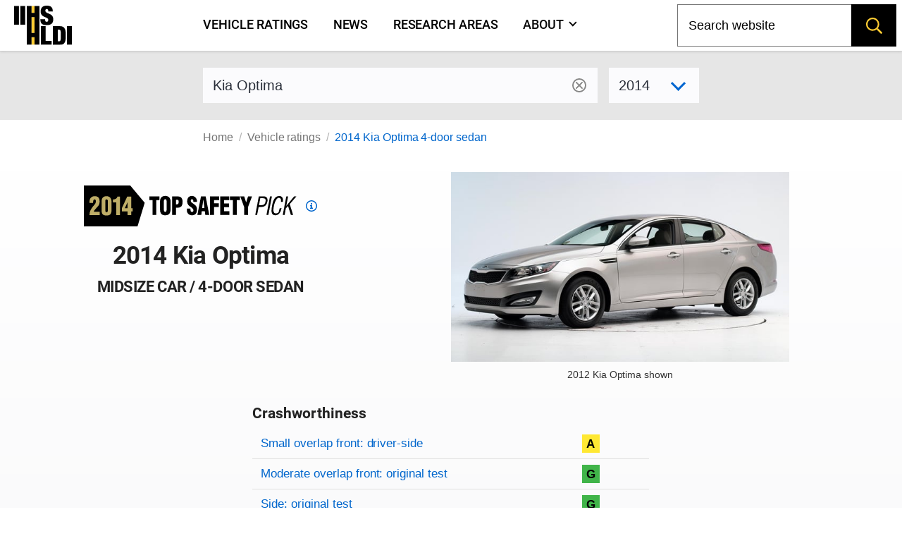

--- FILE ---
content_type: text/html; charset=utf-8
request_url: https://www.iihs.org/ratings/vehicle/kia/optima-4-door-sedan/2014
body_size: 11421
content:
<!DOCTYPE html>
<html xmlns="http://www.w3.org/1999/xhtml" xmlns:v-on="http://vue.on/xhtml" xmlns:v-bind="http://vue.bind/xhtml" prefix="og: http://ogp.me/ns#" class="no-js" lang="en">
	<head><script>(function(w,i,g){w[g]=w[g]||[];if(typeof w[g].push=='function')w[g].push(i)})
(window,'GTM-NFDVV9L','google_tags_first_party');</script><script>(function(w,d,s,l){w[l]=w[l]||[];(function(){w[l].push(arguments);})('set', 'developer_id.dY2E1Nz', true);
		var f=d.getElementsByTagName(s)[0],
		j=d.createElement(s);j.async=true;j.src='/5qrd/';
		f.parentNode.insertBefore(j,f);
		})(window,document,'script','dataLayer');</script>
		<title>2014 Kia Optima</title>
		<meta charset="utf-8" />
		<meta name="description" content="IIHS ratings for the 2014 Kia Optima 4-door sedan - midsize car" />
		<meta name="viewport" content="width=device-width,initial-scale=1" />
		<meta name="theme-color" content="#ffcc33" />
		<meta name="twitter:card" content="summary_large_image" />
		<meta name="twitter:site" content="@IIHS_autosafety" />
		<meta name="google-site-verification" content="7SKSdnUFIX0vq2YkHfOZnHGTxPKkyob7MUusaq3dOu0" />
		<meta id="ogtype" property="og:type" content="website" />
		<meta property="og:locale" content="en_US" />
		<meta property="og:site_name" content="IIHS-HLDI crash testing and highway safety" />
		<meta id="ogtitle" property="og:title" content="2014 Kia Optima 4-door sedan" />
		<meta id="ogdescription" property="og:description" content="2014 Kia Optima 4-door sedan - midsize car" />
		<meta id="ogurl" property="og:url" content="https://www.iihs.org/ratings/vehicle/kia/optima-4-door-sedan/2014" />
		<meta id="ogimage" property="og:image" content="https://www.iihs.org/cdn-cgi/image/width=636/api/ratings/model-year-images/2031/" />
		<link rel="apple-touch-icon" sizes="180x180" href="/apple-touch-icon.png" />
		<link rel="icon" type="image/png" href="/favicon-32x32.png" />
		<link rel="manifest" href="/site.webmanifest" />
		<link id="built-css" rel="stylesheet" type="text/css" href="/Frontend/build/styles-styles_1275874d8345ad5a8bbc.css" />
		<link rel="stylesheet" type="text/css" href="/Frontend/build/styles-ratings-detail_f92771c8b486a2e07677.css" />
		<link rel="preload" as="image" href="https://www.iihs.org/cdn-cgi/image/width=636/api/ratings/model-year-images/2031/" />
		<script>
		(function (w, d, s, l, i) {
			w[l] = w[l] || []; w[l].push({
				'gtm.start':
					new Date().getTime(), event: 'gtm.js'
			}); var f = d.getElementsByTagName(s)[0],
				j = d.createElement(s), dl = l != 'dataLayer' ? '&amp;l=' + l : ''; j.async = true; j.src =
					'https://www.googletagmanager.com/gtm.js?id=' + i + dl; f.parentNode.insertBefore(j, f);
		})(window, document, 'script', 'dataLayer', 'GTM-NFDVV9L');
	</script>
		<script data-search-pseudo-elements="true" src="https://kit.fontawesome.com/2f7b88d0db.js"></script>
		<script src="/Frontend/build/allnav_33cbe86012dd59ceafc4.js" defer=""></script>
		<script id="cookieyes" type="text/javascript" src="https://cdn-cookieyes.com/client_data/04b714e0391022df89db315d/script.js"></script>
		<script>
		(function () {
			var html = document.documentElement;
			html.className = html.className.replace(/\bno-js\b/, 'js');
		})();
	</script>
		<script type="text/javascript" src="/Frontend/build/ratings-detail_5bfb3f790c56ddf3fe64.js" defer=""></script>
		<!-- Favicons -->
<!-- Google Tag Manager -->
<!-- Start cookieyes banner -->
<!-- End cookieyes banner -->
		<style id="hide-nav-style">
		side-nav-collapse {
			display: none !important
		}
	</style>
		<style>
		.js .nojs-inner-nav {
			display: none !important;
		}
	</style>
	</head>
	<body class="breakout">
		<!-- Google Tag Manager (noscript) -->
		<noscript>
			<iframe src="https://www.googletagmanager.com/ns.html?id=GTM-NFDVV9L" height="0" width="0" style="display:none;visibility:hidden"></iframe>
		</noscript>
		<div id="cssLoadTest"></div>
		<header id="allNav">
			<a class="skip-link screen-reader-text" href="#content">Skip to content</a>
			<div id="navWrap" class="navWrap">
				<nav id="navMenu" class="navbar main-navigation" aria-label="main navigation">
					<main-nav v-bind:page-nodes="[{&quot;Id&quot;:&quot;c6d65c43-b20a-45f5-86f5-bbcd11c37075&quot;,&quot;Title&quot;:&quot;Vehicle ratings&quot;,&quot;Url&quot;:&quot;/ratings&quot;,&quot;MenuTitle&quot;:&quot;Vehicle ratings&quot;,&quot;IsAboutPage&quot;:false,&quot;IsPublished&quot;:true,&quot;HasChildren&quot;:false,&quot;Children&quot;:null,&quot;Parent&quot;:null,&quot;Properties&quot;:{&quot;PageId&quot;:&quot;c6d65c43-b20a-45f5-86f5-bbcd11c37075&quot;,&quot;HeroImage&quot;:&quot;~/media(86f4d476-d13a-42da-89f7-3ff733dd2ada)&quot;,&quot;Menuable&quot;:true,&quot;PublicationStatus&quot;:&quot;published&quot;}},{&quot;Id&quot;:&quot;7b9386ff-7abd-46ca-8ab0-854018d43f0c&quot;,&quot;Title&quot;:&quot;News&quot;,&quot;Url&quot;:&quot;/news&quot;,&quot;MenuTitle&quot;:&quot;News&quot;,&quot;IsAboutPage&quot;:false,&quot;IsPublished&quot;:true,&quot;HasChildren&quot;:false,&quot;Children&quot;:null,&quot;Parent&quot;:null,&quot;Properties&quot;:{&quot;PageId&quot;:&quot;7b9386ff-7abd-46ca-8ab0-854018d43f0c&quot;,&quot;HeroImage&quot;:null,&quot;Menuable&quot;:true,&quot;PublicationStatus&quot;:&quot;published&quot;}},{&quot;Id&quot;:&quot;d34cbb85-1f65-4155-9518-df3f231df0a6&quot;,&quot;Title&quot;:&quot;Research areas&quot;,&quot;Url&quot;:&quot;/research-areas&quot;,&quot;MenuTitle&quot;:&quot;Research areas&quot;,&quot;IsAboutPage&quot;:false,&quot;IsPublished&quot;:true,&quot;HasChildren&quot;:false,&quot;Children&quot;:null,&quot;Parent&quot;:null,&quot;Properties&quot;:{&quot;PageId&quot;:&quot;d34cbb85-1f65-4155-9518-df3f231df0a6&quot;,&quot;HeroImage&quot;:&quot;~/media(f50bfed3-ef92-41ad-ab52-46dcbe73089a)&quot;,&quot;Menuable&quot;:true,&quot;PublicationStatus&quot;:&quot;published&quot;}},{&quot;Id&quot;:&quot;dafd8021-8073-42e1-85da-aa4b9553b822&quot;,&quot;Title&quot;:&quot;Who we are&quot;,&quot;Url&quot;:&quot;/about&quot;,&quot;MenuTitle&quot;:&quot;About&quot;,&quot;IsAboutPage&quot;:true,&quot;IsPublished&quot;:true,&quot;HasChildren&quot;:true,&quot;Children&quot;:[{&quot;Id&quot;:&quot;cbad04a2-a49a-461f-bf92-f525dc7006ff&quot;,&quot;Title&quot;:&quot;Member groups&quot;,&quot;Url&quot;:&quot;/about/member-groups&quot;,&quot;MenuTitle&quot;:&quot;Member groups&quot;,&quot;IsAboutPage&quot;:false,&quot;IsPublished&quot;:false,&quot;HasChildren&quot;:false,&quot;Children&quot;:[],&quot;Parent&quot;:null,&quot;Properties&quot;:null},{&quot;Id&quot;:&quot;7f02b4ba-701d-446c-9151-c123115b429b&quot;,&quot;Title&quot;:&quot;Media resources&quot;,&quot;Url&quot;:&quot;/about/media-resources&quot;,&quot;MenuTitle&quot;:&quot;Media resources&quot;,&quot;IsAboutPage&quot;:false,&quot;IsPublished&quot;:false,&quot;HasChildren&quot;:false,&quot;Children&quot;:[],&quot;Parent&quot;:null,&quot;Properties&quot;:null},{&quot;Id&quot;:&quot;c9753100-102d-4836-b74c-09d354be84d0&quot;,&quot;Title&quot;:&quot;For research partners&quot;,&quot;Url&quot;:&quot;/about/for-research-partners&quot;,&quot;MenuTitle&quot;:&quot;For research partners&quot;,&quot;IsAboutPage&quot;:false,&quot;IsPublished&quot;:false,&quot;HasChildren&quot;:false,&quot;Children&quot;:[],&quot;Parent&quot;:null,&quot;Properties&quot;:null},{&quot;Id&quot;:&quot;8d79c48d-4286-4d51-98ef-f1fd8b5eb4b8&quot;,&quot;Title&quot;:&quot;Contact us&quot;,&quot;Url&quot;:&quot;/about/contact&quot;,&quot;MenuTitle&quot;:&quot;Contact us&quot;,&quot;IsAboutPage&quot;:false,&quot;IsPublished&quot;:false,&quot;HasChildren&quot;:false,&quot;Children&quot;:[],&quot;Parent&quot;:null,&quot;Properties&quot;:null},{&quot;Id&quot;:&quot;4054a6ee-6a8d-4474-b167-08258734cb50&quot;,&quot;Title&quot;:&quot;Careers&quot;,&quot;Url&quot;:&quot;/about/careers&quot;,&quot;MenuTitle&quot;:&quot;Careers&quot;,&quot;IsAboutPage&quot;:false,&quot;IsPublished&quot;:false,&quot;HasChildren&quot;:false,&quot;Children&quot;:[],&quot;Parent&quot;:null,&quot;Properties&quot;:null},{&quot;Id&quot;:&quot;c0ebab6b-d016-4c32-a703-8a0d29ee5f9c&quot;,&quot;Title&quot;:&quot;50th anniversary&quot;,&quot;Url&quot;:&quot;/about/50th-anniversary&quot;,&quot;MenuTitle&quot;:&quot;50th anniversary&quot;,&quot;IsAboutPage&quot;:false,&quot;IsPublished&quot;:false,&quot;HasChildren&quot;:false,&quot;Children&quot;:[],&quot;Parent&quot;:null,&quot;Properties&quot;:null}],&quot;Parent&quot;:null,&quot;Properties&quot;:{&quot;PageId&quot;:&quot;dafd8021-8073-42e1-85da-aa4b9553b822&quot;,&quot;HeroImage&quot;:&quot;~/media(ab7816e9-6597-4f06-af14-10f1d390f2f4)&quot;,&quot;Menuable&quot;:true,&quot;PublicationStatus&quot;:&quot;published&quot;}}]" v-bind:pages-to-exclude="[&quot;c0ebab6b-d016-4c32-a703-8a0d29ee5f9c&quot;]"></main-nav>
					<!-- fallback html for no js -->
					<div class="nojs-inner-nav container">
						<div class="navbar-brand"><a class="navbar-item navlogo " href="/"><img src="/frontend/images/logo-no-lettering.svg" alt="IIHS-HLDI logo" width="82" height="56" /></a></div>
						<div id="navbar-menu-id" class="navbar-menu is-active">
							<!-- nav link items -->
							<div class="navbar-start"><a class="navbar-item" v-on:click="closeBurger()" href="/ratings"> Vehicle ratings </a><a class="navbar-item" v-on:click="closeBurger()" href="/news"> News </a><a class="navbar-item" v-on:click="closeBurger()" href="/research-areas"> Research areas </a><a class="navbar-item" v-on:click="closeBurger()" href="/about"> About </a></div>
						</div>
					</div>
				</nav>
			</div>
			<back-to-top></back-to-top>
		</header>
		<div class="normal-bread">
			<div class="breadcrumb">
				<nav class="breadcrumb" aria-label="breadcrumbs">
					<ul>
						<li class=""><a href="/">Home</a></li>
						<li class=""><a href="/ratings">Vehicle ratings</a></li>
						<li class="is-active"><a href="/ratings/vehicle/kia/optima-4-door-sedan/2014">2014 Kia Optima 4-door sedan</a></li>
					</ul>
				</nav>
			</div>
		</div>
		<main class="page-wrap">
			<div class="container">
				<div id="content" class="biosid-blocks rating-detail">
					<section class="rating-header-search topics-item-header is-full-breakout" style="z-index:20">
						<div class="lookup">
							<div class="notification">
								<vehicle-lookup placeholder-text="Kia Optima"></vehicle-lookup>
								<div class="is-variant-drop ">
									<vehicle-sub-lookup make-name="Kia" model-name="Optima" variant-type="4-door sedan" v-bind:model-year="2014"></vehicle-sub-lookup>
								</div>
							</div>
						</div>
					</section>
					<div class="quick-bread">
						<div class="breadcrumb">
							<nav class="breadcrumb" aria-label="breadcrumbs">
								<ul>
									<li class=""><a href="/">Home</a></li>
									<li class=""><a href="/ratings">Vehicle ratings</a></li>
									<li class="is-active"><a href="/ratings/vehicle/kia/optima-4-door-sedan/2014">2014 Kia Optima 4-door sedan</a></li>
								</ul>
							</nav>
						</div>
					</div>
					<section class="rating-header is-hero hero is-full-breakout">
						<div class="hero-body">
							<div class="vehicle-left">
								<div class="TSP-viewer">
									<span class="tsp " style="background-image: url(&#39;/frontend/images/tsp/tsp2014.svg&#39;)" xmlns="">Top Safety Pick</span>
									<a href="/ratings/top-safety-picks/2014">
										<svg fill="#0066cc" height="1rem" width="1rem" aria-hidden="true" focusable="false" data-prefix="fab" data-icon="criteria" viewBox="0 0 512 512">
											<path d="m256,48c114.9,0,208,93.1,208,208s-93.1,208-208,208S48,370.9,48,256,141.1,48,256,48Zm0,464c141.4,0,256-114.6,256-256S397.4,0,256,0,0,114.6,0,256s114.6,256,256,256Zm-40-176h-24v48h128v-48h-32v-112h-96v48h38v64h-24Zm72-144v-64h-64v64h64Z"></path>
										</svg>
										<span class="screen-reader-text">Top Safety Pick criteria</span>
									</a>
								</div>
								<h1 class="head">2014 Kia Optima</h1>
								<h2>midsize car / 4-door sedan</h2>
							</div>
							<div class="vehicle-right">
								<figure class="feature has-text-centered-desktop">
									<img src="https://www.iihs.org/cdn-cgi/image/width=636/api/ratings/model-year-images/2031/" alt="2014 Kia Optima 4-door sedan" />
									<figcaption>2012 Kia Optima shown</figcaption>
								</figure>
							</div>
							<div class="ratings-overview">
								<h3>Crashworthiness</h3>
								<table class="table rating-table is-fullwidth ">
									<caption class="sr-only">Rating overview</caption>
									<thead>
										<tr>
											<th scope="col" class="sr-only">Evaluation criteria</th>
											<th scope="col" class="sr-only">Rating</th>
										</tr>
									</thead>
									<tbody>
										<tr class="overall-rating">
											<th scope="row"><a href="#small-overlap-front-driver-side">Small overlap front: driver-side</a></th>
											<td>
												<div class="rating-icon-block"><abbr aria-label="Acceptable" class="is-acceptable is-gamp tag" role="tooltip">A</abbr></div>
											</td>
										</tr>
										<tr class="overall-rating">
											<th scope="row"><a href="#moderate-overlap-front-original-test">Moderate overlap front: original test</a></th>
											<td>
												<div class="rating-icon-block"><abbr aria-label="Good" class="is-good is-gamp tag" role="tooltip">G</abbr></div>
											</td>
										</tr>
										<tr class="overall-rating">
											<th scope="row"><a href="#side-original-test">Side: original test</a></th>
											<td>
												<div class="rating-icon-block"><abbr aria-label="Good" class="is-good is-gamp tag" role="tooltip">G</abbr></div>
											</td>
										</tr>
										<tr class="overall-rating">
											<th scope="row"><a href="#roof-strength">Roof strength</a></th>
											<td>
												<div class="rating-icon-block"><abbr aria-label="Good" class="is-good is-gamp tag" role="tooltip">G</abbr></div>
											</td>
										</tr>
										<tr class="overall-rating">
											<th scope="row"><a href="#head-restraints-and-seats">Head restraints &amp; seats</a></th>
											<td>
												<div class="rating-icon-block"><abbr aria-label="Good" class="is-good is-gamp tag" role="tooltip">G</abbr></div>
											</td>
										</tr>
									</tbody>
								</table>
								<h3>Crash avoidance &amp; mitigation</h3>
								<table class="table rating-table is-fullwidth is-ca-table ">
									<thead>
										<tr>
											<th scope="col" class="sr-only">Evaluation criteria</th>
											<th scope="col" class="sr-only">Rating</th>
										</tr>
									</thead>
									<tbody>
										<tr>
											<th scope="row"><span>Front crash prevention: vehicle-to-vehicle</span></th>
											<td>
												<div class="ca-rating">
													<div class="fcp-not-available">Not available</div>
												</div>
											</td>
										</tr>
										<tr></tr>
									</tbody>
								</table>
								<h3 style="margin-top: 1.5rem;margin-bottom: 0">Other available safety features</h3>
								<ul class="has-bullets">
									<li>Optional blind spot detection</li>
								</ul>
								<section class="key">
									<p class="tag is-black ">Key</p>
									<div class="is-legend">
										<div class="gamp-key-vertical">
											<div class="gamp-key-item"><abbr class="is-gamp tag is-good" title="Good" aria-label="Good" role="tooltip">G</abbr><span>Good</span></div>
											<div class="gamp-key-item"><abbr class="is-gamp tag is-acceptable" title="Acceptable" aria-label="Acceptable" role="tooltip">A</abbr><span>Acceptable</span></div>
											<div class="gamp-key-item"><abbr class="is-gamp tag is-marginal" title="Marginal" aria-label="Marginal" role="tooltip">M</abbr><span>Marginal</span></div>
											<div class="gamp-key-item"><abbr class="is-gamp tag is-poor" title="Poor" aria-label="Poor" role="tooltip">P</abbr><span>Poor</span></div>
										</div>
										<div class="fcp-key-vertical">
											<div class="fcp-key-item"><abbr class="is-fcp is-superior" title="Superior" aria-label="Superior" role="tooltip"><span class="fcp-superior"></span>Superior</abbr></div>
											<div class="fcp-key-item"><abbr class="is-fcp is-advanced" title="Advanced" aria-label="Advanced" role="tooltip"><span class="fcp-advanced"></span>Advanced</abbr></div>
											<div class="fcp-key-item"><abbr class="is-fcp is-basic" title="Basic" aria-label="Basic" role="tooltip"><span class="fcp-basic"></span>Basic</abbr></div>
										</div>
									</div>
									<p class="small">Some ratings use a scale of Poor to Good. Others range from Basic to Superior.</p>
								</section>
							</div>
						</div>
					</section>
					<nav role="navigation" aria-label="On this page navigation" class="l-nav sticky is-ratings-nav is-hidden-touch">
						<div class="menu topics-menu">
							<div class="menu-label is-hidden">Test types</div>
							<ul class="menu-list" v-scrollspy-nav="">
								<li><a href="#small-overlap-front-driver-side">Small overlap front: driver-side</a></li>
								<li><a href="#moderate-overlap-front-original-test">Moderate overlap front: original test</a></li>
								<li><a href="#side-original-test">Side: original test</a></li>
								<li><a href="#roof-strength">Roof strength</a></li>
								<li><a href="#head-restraints-and-seats">Head restraints &amp; seats</a></li>
							</ul>
						</div>
					</nav>
					<div id="main-copy">
						<section id="small-overlap-front-driver-side" class="subsection" v-scrollspy="">
							<h2>Small overlap front: driver-side</h2>
							<div id="small-overlap-front-driver-side-2195" xmlns="">
								<p>Tested vehicle: <kbd>2012 Kia Optima LX 4-door</kbd><br /><em>Rating applies to 2011-15 models</em></p>
								<p>
									<p>The Kia Optima was redesigned for the 2011 model year.</p>
								</p>
								<div>
									<table class="table rating-table is-fullwidth ">
										<thead>
											<tr>
												<th scope="col" class="sr-only">Evaluation criteria</th>
												<th scope="col" class="sr-only">Rating</th>
											</tr>
										</thead>
										<tbody>
											<tr class="overall-rating">
												<th scope="row">Overall evaluation</th>
												<td>
													<div class="rating-icon-block"><abbr aria-label="Acceptable" class="is-acceptable is-gamp tag" role="tooltip">A</abbr></div>
												</td>
											</tr>
											<tr>
												<th scope="row">Structure and safety cage</th>
												<td>
													<div class="rating-icon-block"><abbr aria-label="Marginal" class="is-marginal is-gamp tag" role="tooltip">M</abbr></div>
												</td>
											</tr>
											<tr>
												<th scope="col" colspan="2">Driver injury measures</th>
											</tr>
											<tr>
												<td>Head/neck</td>
												<td>
													<div class="rating-icon-block"><abbr aria-label="Good" class="is-good is-gamp tag" role="tooltip">G</abbr></div>
												</td>
											</tr>
											<tr>
												<td>Chest</td>
												<td>
													<div class="rating-icon-block"><abbr aria-label="Good" class="is-good is-gamp tag" role="tooltip">G</abbr></div>
												</td>
											</tr>
											<tr>
												<td>Hip/thigh</td>
												<td>
													<div class="rating-icon-block"><abbr aria-label="Good" class="is-good is-gamp tag" role="tooltip">G</abbr></div>
												</td>
											</tr>
											<tr>
												<td>Lower leg/foot</td>
												<td>
													<div class="rating-icon-block"><abbr aria-label="Good" class="is-good is-gamp tag" role="tooltip">G</abbr></div>
												</td>
											</tr>
											<tr>
												<th scope="row">Driver restraints and dummy kinematics</th>
												<td>
													<div class="rating-icon-block"><abbr aria-label="Good" class="is-good is-gamp tag" role="tooltip">G</abbr></div>
												</td>
											</tr>
										</tbody>
									</table>
								</div>
								<div class="video-container">
									<iframe width="560" height="315" src="https://www.youtube.com/embed/IA2kLgKybWs?autoplay=0&amp;showinfo=0&amp;rel=0" title="YouTube embed" allow="autoplay; encrypted-media" allowfullscreen=""></iframe>
								</div>
								<photo-gallery v-bind:images="[{&quot;PhotoId&quot;:0,&quot;Width&quot;:0,&quot;Height&quot;:0,&quot;Title&quot;:&quot;&quot;,&quot;Caption&quot;:&quot;Action shot taken during the small overlap frontal crash test.&quot;,&quot;ContentLength&quot;:0,&quot;Filename&quot;:&quot;n1225_1_3.jpg&quot;,&quot;ContentType&quot;:null,&quot;UniqueId&quot;:&quot;2793&quot;,&quot;DisplayOrder&quot;:1,&quot;LastModified&quot;:&quot;2017-12-07T10:01:49.593&quot;},{&quot;PhotoId&quot;:0,&quot;Width&quot;:0,&quot;Height&quot;:0,&quot;Title&quot;:&quot;&quot;,&quot;Caption&quot;:&quot;The dummy&#39;s position in relation to the door frame, steering wheel, and instrument panel after the crash test indicates that the driver&#39;s survival space was not maintained well.&quot;,&quot;ContentLength&quot;:0,&quot;Filename&quot;:&quot;n1225_22_5.jpg&quot;,&quot;ContentType&quot;:null,&quot;UniqueId&quot;:&quot;2792&quot;,&quot;DisplayOrder&quot;:2,&quot;LastModified&quot;:&quot;2015-06-04T11:18:12.383&quot;},{&quot;PhotoId&quot;:0,&quot;Width&quot;:0,&quot;Height&quot;:0,&quot;Title&quot;:&quot;&quot;,&quot;Caption&quot;:&quot;The frontal and side curtain airbags worked reasonably well together to protect the head from injury in the crash test. Still, the curtain airbag should extend farther forward toward the A-pillar to protect the head from contact with forward side structure and outside objects if crash circumstances were to differ slightly.&quot;,&quot;ContentLength&quot;:0,&quot;Filename&quot;:&quot;optima_3_driver.jpg&quot;,&quot;ContentType&quot;:null,&quot;UniqueId&quot;:&quot;2794&quot;,&quot;DisplayOrder&quot;:3,&quot;LastModified&quot;:&quot;2015-06-04T11:18:12.383&quot;},{&quot;PhotoId&quot;:0,&quot;Width&quot;:0,&quot;Height&quot;:0,&quot;Title&quot;:&quot;&quot;,&quot;Caption&quot;:&quot;Despite considerable intrusion into the driver footwell area, risk of injuries to the dummy&#39;s legs and feet was low.&quot;,&quot;ContentLength&quot;:0,&quot;Filename&quot;:&quot;n1225_4_26.jpg&quot;,&quot;ContentType&quot;:null,&quot;UniqueId&quot;:&quot;2795&quot;,&quot;DisplayOrder&quot;:4,&quot;LastModified&quot;:&quot;2015-06-04T11:18:12.39&quot;}]" gallery-id="media"></photo-gallery>
								<details class="technical-details">
									<summary>Technical measurements for this test</summary>
									<p style="margin-top:1.5rem"><strong>Measures of occupant compartment intrusion on driver side</strong></p>
									<table class="table is-fullwidth">
										<thead>
											<tr>
												<th scope="col" class="sr-only">Evaluation criteria</th>
												<th scope="col" class="sr-only">Measurement</th>
											</tr>
										</thead>
										<tbody>
											<tr>
												<th>Test ID</th>
												<th class="vehicle-break">CEN1225</th>
											</tr>
											<tr>
												<th colspan="2">Lower occupant compartment</th>
											</tr>
											<tr>
												<td class="sub-label">Lower hinge pillar max (cm)</td>
												<td class="measurement-data">22</td>
											</tr>
											<tr>
												<td class="sub-label">Footrest (cm)</td>
												<td class="measurement-data">12</td>
											</tr>
											<tr>
												<td class="sub-label">Left toepan (cm)</td>
												<td class="measurement-data">4</td>
											</tr>
											<tr>
												<td class="sub-label">Brake pedal (cm)</td>
												<td class="measurement-data">3</td>
											</tr>
											<tr>
												<td class="sub-label">Parking brake (cm)</td>
												<td class="measurement-data">21</td>
											</tr>
											<tr>
												<td class="sub-label">Rocker panel lateral average (cm)</td>
												<td class="measurement-data">6</td>
											</tr>
											<tr>
												<th colspan="2">Upper occupant compartment</th>
											</tr>
											<tr>
												<td class="sub-label">Steering column</td>
												<td class="measurement-data">4</td>
											</tr>
											<tr>
												<td class="sub-label">Upper hinge pillar max (cm)</td>
												<td class="measurement-data">10</td>
											</tr>
											<tr>
												<td class="sub-label">Upper dash (cm)</td>
												<td class="measurement-data">13</td>
											</tr>
											<tr>
												<td class="sub-label">Lower instrument panel (cm)</td>
												<td class="measurement-data">18</td>
											</tr>
										</tbody>
									</table>
									<p><strong>Driver injury measures</strong></p>
									<table class="table is-fullwidth">
										<thead>
											<tr>
												<th scope="col" class="sr-only">Evaluation criteria</th>
												<th scope="col" class="sr-only">Measurement</th>
											</tr>
										</thead>
										<tbody>
											<tr>
												<th>Test ID</th>
												<th class="vehicle-break">CEN1225</th>
											</tr>
											<tr>
												<th colspan="2">Head</th>
											</tr>
											<tr>
												<td class="sub-label">HIC-15</td>
												<td class="measurement-data">53</td>
											</tr>
											<tr>
												<td class="sub-label">Peak gs at hard contact</td>
												<td class="measurement-data">no contact</td>
											</tr>
											<tr>
												<th colspan="2">Neck</th>
											</tr>
											<tr>
												<td class="sub-label">Tension (kN)</td>
												<td class="measurement-data">0.9</td>
											</tr>
											<tr>
												<td class="sub-label">Extension bending moment (Nm)</td>
												<td class="measurement-data">8</td>
											</tr>
											<tr>
												<td class="sub-label">Maximum Nij</td>
												<td class="measurement-data">0.19</td>
											</tr>
											<tr>
												<th>Chest maximum compression (mm)</th>
												<td class="measurement-data">23</td>
											</tr>
											<tr>
												<th colspan="2">Femur (kN)</th>
											</tr>
											<tr>
												<td class="sub-label">Left</td>
												<td class="measurement-data">0.9</td>
											</tr>
											<tr>
												<td class="sub-label">Right</td>
												<td class="measurement-data">0.1</td>
											</tr>
											<tr>
												<th colspan="2">Knee displacement (mm)</th>
											</tr>
											<tr>
												<td class="sub-label">Left</td>
												<td class="measurement-data">4</td>
											</tr>
											<tr>
												<td class="sub-label">Right</td>
												<td class="measurement-data">1</td>
											</tr>
											<tr>
												<th colspan="2">Knee-thigh-hip injury risk (%)</th>
											</tr>
											<tr>
												<td class="sub-label">Left</td>
												<td class="measurement-data">0</td>
											</tr>
											<tr>
												<td class="sub-label">Right</td>
												<td class="measurement-data">0</td>
											</tr>
											<tr>
												<th colspan="2">Maximum tibia index</th>
											</tr>
											<tr>
												<td class="sub-label">Left</td>
												<td class="measurement-data">0.74</td>
											</tr>
											<tr>
												<td class="sub-label">Right</td>
												<td class="measurement-data">0.55</td>
											</tr>
											<tr>
												<th colspan="2">Tibia axial force (kN)</th>
											</tr>
											<tr>
												<td class="sub-label">Left</td>
												<td class="measurement-data">1.1</td>
											</tr>
											<tr>
												<td class="sub-label">Right</td>
												<td class="measurement-data">0.3</td>
											</tr>
											<tr>
												<th colspan="2">Foot acceleration (g)</th>
											</tr>
											<tr>
												<td class="sub-label">Left</td>
												<td class="measurement-data">80</td>
											</tr>
											<tr>
												<td class="sub-label">Right</td>
												<td class="measurement-data">42</td>
											</tr>
										</tbody>
									</table>
								</details>
								<p class="about-test"><a href="/ratings/about-our-tests/small-overlap-front"><i class="fa-sharp fa-light fa-memo-circle-info fa-sm"></i> About the small overlap front test</a></p>
							</div>
						</section>
						<section id="moderate-overlap-front-original-test" class="subsection" v-scrollspy="">
							<h2>Moderate overlap front: original test</h2>
							<div id="moderate-overlap-front-original-test-1336" xmlns="">
								<p>Tested vehicle: <kbd>2011 Kia Optima LX 4-door</kbd><br /><em>Rating applies to 2011-15 models</em></p>
								<p>
									<p>The Kia Optima was redesigned for the 2011 model year. Moderate overlap frontal ratings are assigned by the Institute based on a test conducted by Hyundai/Kia.</p>
								</p>
								<div>
									<table class="table rating-table is-fullwidth ">
										<thead>
											<tr>
												<th scope="col" class="sr-only">Evaluation criteria</th>
												<th scope="col" class="sr-only">Rating</th>
											</tr>
										</thead>
										<tbody>
											<tr class="overall-rating">
												<th scope="row">Overall evaluation</th>
												<td>
													<div class="rating-icon-block"><abbr aria-label="Good" class="is-good is-gamp tag" role="tooltip">G</abbr></div>
												</td>
											</tr>
											<tr>
												<th scope="row">Structure and safety cage</th>
												<td>
													<div class="rating-icon-block"><abbr aria-label="Good" class="is-good is-gamp tag" role="tooltip">G</abbr></div>
												</td>
											</tr>
											<tr>
												<th colspan="2" scope="col">Driver injury measures</th>
											</tr>
											<tr>
												<td>Head/neck</td>
												<td>
													<div class="rating-icon-block"><abbr aria-label="Good" class="is-good is-gamp tag" role="tooltip">G</abbr></div>
												</td>
											</tr>
											<tr>
												<td>Chest</td>
												<td>
													<div class="rating-icon-block"><abbr aria-label="Good" class="is-good is-gamp tag" role="tooltip">G</abbr></div>
												</td>
											</tr>
											<tr>
												<td>Leg/foot, left</td>
												<td>
													<div class="rating-icon-block"><abbr aria-label="Good" class="is-good is-gamp tag" role="tooltip">G</abbr></div>
												</td>
											</tr>
											<tr>
												<td>Leg/foot, right</td>
												<td>
													<div class="rating-icon-block"><abbr aria-label="Good" class="is-good is-gamp tag" role="tooltip">G</abbr></div>
												</td>
											</tr>
											<tr>
												<th scope="row">Driver restraints and dummy kinematics</th>
												<td>
													<div class="rating-icon-block"><abbr aria-label="Good" class="is-good is-gamp tag" role="tooltip">G</abbr></div>
												</td>
											</tr>
										</tbody>
									</table>
								</div>
								<details class="technical-details">
									<summary>Technical measurements for this test</summary>
									<p style="margin-top:1.5rem"><strong>Measures of occupant compartment intrusion on driver side</strong></p>
									<div class="overscroll">
										<table class="table is-fullwidth">
											<thead>
												<tr>
													<th scope="col" class="sr-only">Evaluation criteria</th>
													<th scope="col" class="sr-only">Measurement</th>
												</tr>
											</thead>
											<tbody>
												<tr>
													<th>Test ID</th>
													<th colspan="1" class="vehicle-break">VTF1012</th>
												</tr>
												<tr>
													<th colspan="2">Footwell intrusion</th>
												</tr>
												<tr>
													<td class="sub-label">Footrest (cm)</td>
													<td class="measurement-data" style="width: 100px;">9</td>
												</tr>
												<tr>
													<td class="sub-label">Left (cm)</td>
													<td class="measurement-data">12</td>
												</tr>
												<tr>
													<td class="sub-label">Center (cm)</td>
													<td class="measurement-data">12</td>
												</tr>
												<tr>
													<td class="sub-label">Right (cm)</td>
													<td class="measurement-data">6</td>
												</tr>
												<tr>
													<th>Brake pedal (cm)</th>
													<td class="measurement-data">12</td>
												</tr>
												<tr>
													<th colspan="2">Instrument panel rearward movement</th>
												</tr>
												<tr>
													<td class="sub-label">Left (cm)</td>
													<td class="measurement-data">3</td>
												</tr>
												<tr>
													<td class="sub-label">Right (cm)</td>
													<td class="measurement-data">2</td>
												</tr>
												<tr>
													<th colspan="2">Steering column movement</th>
												</tr>
												<tr>
													<td class="sub-label">Upward (cm)</td>
													<td class="measurement-data">0</td>
												</tr>
												<tr>
													<td class="sub-label">Rearward (cm)</td>
													<td class="measurement-data">-4</td>
												</tr>
												<tr>
													<th>A-pillar rearward movement (cm)</th>
													<td class="measurement-data">3</td>
												</tr>
											</tbody>
										</table>
									</div>
									<p><strong>Driver injury measures</strong></p>
									<div class="overscroll">
										<table class="table is-fullwidth">
											<thead>
												<tr>
													<th scope="col" class="sr-only">Evaluation criteria</th>
													<th scope="col" class="sr-only">Measurement</th>
												</tr>
											</thead>
											<tbody>
												<tr>
													<th>Test ID</th>
													<th class="vehicle-break">VTF1012</th>
												</tr>
												<tr>
													<th colspan="2">Head</th>
												</tr>
												<tr>
													<td class="sub-label">HIC-15</td>
													<td class="measurement-data" style="width: 100px;">144</td>
												</tr>
												<tr>
													<td class="sub-label">Peak gs at hard contact</td>
													<td class="measurement-data">no contact</td>
												</tr>
												<tr>
													<th colspan="2">Neck</th>
												</tr>
												<tr>
													<td class="sub-label">Tension (kN)</td>
													<td class="measurement-data">1.2</td>
												</tr>
												<tr>
													<td class="sub-label">Extension bending moment (Nm)</td>
													<td class="measurement-data">16</td>
												</tr>
												<tr>
													<td class="sub-label">Maximum Nij</td>
													<td class="measurement-data">0.26</td>
												</tr>
												<tr>
													<th>Chest maximum compression (mm)</th>
													<td class="measurement-data">36</td>
												</tr>
												<tr>
													<th colspan="2">Legs</th>
												</tr>
												<tr>
													<td class="sub-label">Femur force - left (kN)</td>
													<td class="measurement-data">1.9</td>
												</tr>
												<tr>
													<td class="sub-label">Femur force - right (kN)</td>
													<td class="measurement-data">2.3</td>
												</tr>
												<tr>
													<td class="sub-label">Knee displacement - left (mm)</td>
													<td class="measurement-data">1</td>
												</tr>
												<tr>
													<td class="sub-label">Knee displacement - right (mm)</td>
													<td class="measurement-data">4</td>
												</tr>
												<tr>
													<td class="sub-label">Maximum tibia index - left</td>
													<td class="measurement-data">0.32</td>
												</tr>
												<tr>
													<td class="sub-label">Maximum tibia index - right</td>
													<td class="measurement-data">0.31</td>
												</tr>
												<tr>
													<td class="sub-label">Tibia axial force - left (kN)</td>
													<td class="measurement-data">2.9</td>
												</tr>
												<tr>
													<td class="sub-label">Tibia axial force - right (kN)</td>
													<td class="measurement-data">1.4</td>
												</tr>
												<tr>
													<th colspan="2">Foot acceleration (g)</th>
												</tr>
												<tr>
													<td class="sub-label">Left</td>
													<td class="measurement-data">42</td>
												</tr>
												<tr>
													<td class="sub-label">Right</td>
													<td class="measurement-data">76</td>
												</tr>
											</tbody>
										</table>
									</div>
								</details>
								<p class="about-test"><a href="/ratings/about-our-tests/original-moderate-overlap-front"><i class="fa-sharp fa-light fa-memo-circle-info fa-sm"></i> About the original moderate overlap front test</a></p>
							</div>
						</section>
						<section id="side-original-test" class="subsection" v-scrollspy="">
							<h2>Side: original test</h2>
							<div id="side-original-test-1789" xmlns="">
								<p>Tested vehicle: <kbd> 2011 Kia Optima EX 4-door with standard front and rear head curtain airbags and standard front seat-mounted torso airbags</kbd><br /><em>Rating applies to 2011-15 models</em></p>
								<p>
									<p>The Kia Optima was redesigned for the 2011 model year.</p>
								</p>
								<div>
									<table class="table rating-table is-fullwidth">
										<thead>
											<tr>
												<th scope="col" class="sr-only">Evaluation criteria</th>
												<th scope="col" class="sr-only">Rating</th>
											</tr>
										</thead>
										<tbody>
											<tr class="overall-rating">
												<th scope="row">Overall evaluation</th>
												<td>
													<div class="rating-icon-block"><abbr aria-label="Good" class="is-good is-gamp tag" role="tooltip">G</abbr></div>
												</td>
											</tr>
											<tr>
												<th scope="row">Structure and safety cage</th>
												<td>
													<div class="rating-icon-block"><abbr aria-label="Acceptable" class="is-acceptable is-gamp tag" role="tooltip">A</abbr></div>
												</td>
											</tr>
											<tr>
												<th colspan="2" scope="col">Driver injury measures</th>
											</tr>
											<tr>
												<td style="padding-left: 20px;">Head/neck</td>
												<td>
													<div class="rating-icon-block"><abbr aria-label="Good" class="is-good is-gamp tag" role="tooltip">G</abbr></div>
												</td>
											</tr>
											<tr>
												<td style="padding-left: 20px;">Torso</td>
												<td>
													<div class="rating-icon-block"><abbr aria-label="Good" class="is-good is-gamp tag" role="tooltip">G</abbr></div>
												</td>
											</tr>
											<tr>
												<td style="padding-left: 20px;">Pelvis/leg</td>
												<td>
													<div class="rating-icon-block"><abbr aria-label="Good" class="is-good is-gamp tag" role="tooltip">G</abbr></div>
												</td>
											</tr>
											<tr>
												<th scope="row">Driver head protection</th>
												<td>
													<div class="rating-icon-block"><abbr aria-label="Good" class="is-good is-gamp tag" role="tooltip">G</abbr></div>
												</td>
											</tr>
											<tr>
												<th colspan="2" scope="col">Rear passenger injury measures</th>
											</tr>
											<tr>
												<td style="padding-left: 20px;">Head/neck</td>
												<td>
													<div class="rating-icon-block"><abbr aria-label="Good" class="is-good is-gamp tag" role="tooltip">G</abbr></div>
												</td>
											</tr>
											<tr>
												<td style="padding-left: 20px;">Torso</td>
												<td>
													<div class="rating-icon-block"><abbr aria-label="Good" class="is-good is-gamp tag" role="tooltip">G</abbr></div>
												</td>
											</tr>
											<tr>
												<td style="padding-left: 20px;">Pelvis/leg</td>
												<td>
													<div class="rating-icon-block"><abbr aria-label="Good" class="is-good is-gamp tag" role="tooltip">G</abbr></div>
												</td>
											</tr>
											<tr>
												<th scope="row">Rear passenger head protection</th>
												<td>
													<div class="rating-icon-block"><abbr aria-label="Good" class="is-good is-gamp tag" role="tooltip">G</abbr></div>
												</td>
											</tr>
										</tbody>
									</table>
								</div>
								<div class="video-container">
									<iframe width="560" height="315" src="https://www.youtube.com/embed/nzLYb8F8tLU?autoplay=0&amp;showinfo=0&amp;rel=0" title="YouTube embed" allow="autoplay; encrypted-media" allowfullscreen=""></iframe>
								</div>
								<photo-gallery v-bind:images="[{&quot;PhotoId&quot;:0,&quot;Width&quot;:0,&quot;Height&quot;:0,&quot;Title&quot;:&quot;&quot;,&quot;Caption&quot;:&quot;View of the vehicle and barrier just after the crash test.&quot;,&quot;ContentLength&quot;:0,&quot;Filename&quot;:&quot;s1017_1_8.jpg&quot;,&quot;ContentType&quot;:null,&quot;UniqueId&quot;:&quot;2556&quot;,&quot;DisplayOrder&quot;:1,&quot;LastModified&quot;:&quot;2015-06-04T12:29:34.593&quot;},{&quot;PhotoId&quot;:0,&quot;Width&quot;:0,&quot;Height&quot;:0,&quot;Title&quot;:&quot;&quot;,&quot;Caption&quot;:&quot;View of the vehicle after the crash with doors removed, showing the side airbags and damage to the occupant compartment.&quot;,&quot;ContentLength&quot;:0,&quot;Filename&quot;:&quot;s1017_2_21.jpg&quot;,&quot;ContentType&quot;:null,&quot;UniqueId&quot;:&quot;2557&quot;,&quot;DisplayOrder&quot;:2,&quot;LastModified&quot;:&quot;2015-06-04T12:29:34.587&quot;},{&quot;PhotoId&quot;:0,&quot;Width&quot;:0,&quot;Height&quot;:0,&quot;Title&quot;:&quot;&quot;,&quot;Caption&quot;:&quot;Smeared greasepaint shows where the driver dummy&#39;s head was protected from being hit by hard structures by the side curtain airbag.&quot;,&quot;ContentLength&quot;:0,&quot;Filename&quot;:&quot;s1017_3_14.jpg&quot;,&quot;ContentType&quot;:null,&quot;UniqueId&quot;:&quot;2558&quot;,&quot;DisplayOrder&quot;:3,&quot;LastModified&quot;:&quot;2015-06-04T12:29:34.587&quot;},{&quot;PhotoId&quot;:0,&quot;Width&quot;:0,&quot;Height&quot;:0,&quot;Title&quot;:&quot;&quot;,&quot;Caption&quot;:&quot;Smeared greasepaint shows where the rear passenger dummy’s head was protected by the side airbag.&quot;,&quot;ContentLength&quot;:0,&quot;Filename&quot;:&quot;s1017_4_17.jpg&quot;,&quot;ContentType&quot;:null,&quot;UniqueId&quot;:&quot;2559&quot;,&quot;DisplayOrder&quot;:4,&quot;LastModified&quot;:&quot;2015-06-04T12:29:34.587&quot;}]" gallery-id="media"></photo-gallery>
								<details class="technical-details">
									<summary>Technical measurements for this test</summary>
									<p style="margin-top:1.5rem"><strong>Measures of occupant compartment intrusion on driver side</strong></p>
									<div class="overscroll">
										<table class="table is-fullwidth">
											<tbody>
												<tr>
													<th>Test ID</th>
													<th class="vehicle-break">CES1017</th>
												</tr>
												<tr>
													<th class="noborder">B-pillar to longitudinal centerline of driver's seat (cm)</th>
													<td class="measurement-data noborder" style="width: 80px;">-11.5</td>
												</tr>
												<tr>
													<td style="padding-top:0" class="noborder" colspan="2"><small>Negative numbers indicate the amount by which the crush stopped short of the seat centerline.</small></td>
												</tr>
											</tbody>
										</table>
									</div>
									<p><strong>Driver injury measures</strong></p>
									<div class="overscroll">
										<table class="table is-fullwidth">
											<thead>
												<tr>
													<th scope="col" class="sr-only">Evaluation criteria</th>
													<th scope="col" class="sr-only">Measurement</th>
												</tr>
											</thead>
											<tbody>
												<tr>
													<th>Test ID</th>
													<th class="vehicle-break">CES1017</th>
												</tr>
												<tr>
													<th>Head HIC-15</th>
													<td class="measurement-data">287</td>
												</tr>
												<tr>
													<th colspan="2">Neck</th>
												</tr>
												<tr>
													<td class="sub-label">Tension (kN)</td>
													<td class="measurement-data">1.3</td>
												</tr>
												<tr>
													<td class="sub-label">Compression (kN)</td>
													<td class="measurement-data">0.6</td>
												</tr>
												<tr>
													<th colspan="2">Shoulder</th>
												</tr>
												<tr>
													<td class="sub-label">Lateral deflection (mm)</td>
													<td class="measurement-data">33</td>
												</tr>
												<tr>
													<td class="sub-label">Lateral force (kN)</td>
													<td class="measurement-data">2.0</td>
												</tr>
												<tr>
													<th colspan="2">Torso</th>
												</tr>
												<tr>
													<td class="sub-label">Maximum deflection (mm)</td>
													<td class="measurement-data">36</td>
												</tr>
												<tr>
													<td class="sub-label">Average deflection (mm)</td>
													<td class="measurement-data">32</td>
												</tr>
												<tr>
													<td class="sub-label">Maximum deflection rate (m/s)</td>
													<td class="measurement-data">6.07</td>
												</tr>
												<tr>
													<td class="sub-label">Maximum viscous criterion (m/s)</td>
													<td class="measurement-data">0.51</td>
												</tr>
												<tr>
													<th colspan="2">Pelvis</th>
												</tr>
												<tr>
													<td class="sub-label">Iliac force (kN)</td>
													<td class="measurement-data">2.1</td>
												</tr>
												<tr>
													<td class="sub-label">Acetabulum force (kN)</td>
													<td class="measurement-data">0.8</td>
												</tr>
												<tr>
													<td class="sub-label">Combined force (kN)</td>
													<td class="measurement-data">2.6</td>
												</tr>
												<tr>
													<th colspan="2">Left femur</th>
												</tr>
												<tr>
													<td class="sub-label">L-M force (kN)</td>
													<td class="measurement-data">0.7</td>
												</tr>
												<tr>
													<td class="sub-label">L-M moment (Nm)</td>
													<td class="measurement-data">199</td>
												</tr>
												<tr>
													<td class="sub-label">A-P moment (Nm)</td>
													<td class="measurement-data">53</td>
												</tr>
											</tbody>
										</table>
									</div>
									<p><strong>Passenger injury measures</strong></p>
									<div class="overscroll">
										<table class="table is-fullwidth">
											<thead>
												<tr>
													<th scope="col" class="sr-only">Evaluation criteria</th>
													<th scope="col" class="sr-only">Measurement</th>
												</tr>
											</thead>
											<tbody>
												<tr>
													<th>Test ID</th>
													<th class="vehicle-break">CES1017</th>
												</tr>
												<tr>
													<th>Head HIC-15</th>
													<td class="measurement-data">181</td>
												</tr>
												<tr>
													<th colspan="2">Neck</th>
												</tr>
												<tr>
													<td class="sub-label">Tension (kN)</td>
													<td class="measurement-data">0.2</td>
												</tr>
												<tr>
													<td class="sub-label">Compression (kN)</td>
													<td class="measurement-data">0.5</td>
												</tr>
												<tr>
													<th colspan="2">Shoulder</th>
												</tr>
												<tr>
													<td class="sub-label">Lateral deflection (mm)</td>
													<td class="measurement-data">20</td>
												</tr>
												<tr>
													<td class="sub-label">Lateral force (kN)</td>
													<td class="measurement-data">1.1</td>
												</tr>
												<tr>
													<th colspan="2">Torso</th>
												</tr>
												<tr>
													<td class="sub-label">Maximum deflection (mm)</td>
													<td class="measurement-data">28</td>
												</tr>
												<tr>
													<td class="sub-label">Average deflection (mm)</td>
													<td class="measurement-data">23</td>
												</tr>
												<tr>
													<td class="sub-label">Maximum deflection rate (m/s)</td>
													<td class="measurement-data">3.13</td>
												</tr>
												<tr>
													<td class="sub-label">Maximum viscous criterion (m/s)</td>
													<td class="measurement-data">0.43</td>
												</tr>
												<tr>
													<th colspan="2">Pelvis</th>
												</tr>
												<tr>
													<td class="sub-label">Iliac force (kN)</td>
													<td class="measurement-data">0.2</td>
												</tr>
												<tr>
													<td class="sub-label">Acetabulum force (kN)</td>
													<td class="measurement-data">1.0</td>
												</tr>
												<tr>
													<td class="sub-label">Combined force (kN)</td>
													<td class="measurement-data">1.1</td>
												</tr>
												<tr>
													<th colspan="2">Left femur</th>
												</tr>
												<tr>
													<td class="sub-label">L-M force (kN)</td>
													<td class="measurement-data">0.5</td>
												</tr>
												<tr>
													<td class="sub-label">L-M moment (Nm)</td>
													<td class="measurement-data">148</td>
												</tr>
												<tr>
													<td class="sub-label">A-P moment (Nm)</td>
													<td class="measurement-data">-62</td>
												</tr>
											</tbody>
										</table>
									</div>
								</details>
								<p class="about-test"><a href="/ratings/about-our-tests/original-side"><i class="fa-sharp fa-light fa-memo-circle-info fa-sm"></i> About the original side crash test</a></p>
							</div>
						</section>
						<section id="roof-strength" class="subsection" v-scrollspy="">
							<h2>Roof strength</h2>
							<div id="roof-strength-2037" xmlns="">
								<p>Tested vehicle: <kbd>2011 Kia Optima LX 4-door</kbd><br /><em>Rating applies to 2011-15 models</em></p>
								<p></p>
								<div>
									<table class="table rating-table is-fullwidth">
										<tbody>
											<tr>
												<th>Overall evaluation</th>
												<td>
													<div class="rating-icon-block"><abbr aria-label="Good" class="is-good is-gamp tag" role="tooltip">G</abbr></div>
												</td>
											</tr>
											<tr>
												<th>Curb weight</th>
												<td>3,264 lbs</td>
											</tr>
											<tr>
												<th>Peak force</th>
												<td>16,720 lbs</td>
											</tr>
											<tr>
												<th>Strength-to-weight ratio</th>
												<td>5.12</td>
											</tr>
										</tbody>
									</table>
								</div>
							</div>
							<p class="about-test" xmlns=""><a href="/ratings/about-our-tests/roof-strength/"><i class="fa-sharp fa-light fa-memo-circle-info fa-sm"></i> About the roof strength test</a></p>
						</section>
						<section id="head-restraints-and-seats" class="subsection" v-scrollspy="">
							<h2>Head restraints &amp; seats</h2>
							<div id="head-restraints-and-seats-506" xmlns="">
								<p>Seat type: <kbd>Manual Cloth seat (AHR)</kbd></p>
								<div>
									<table class="table rating-table is-fullwidth">
										<tbody>
											<tr class="overall-rating">
												<th>Overall evaluation</th>
												<td>
													<div class="rating-icon-block"><abbr aria-label="Good" class="is-good is-gamp tag" role="tooltip">G</abbr></div>
												</td>
											</tr>
											<tr>
												<th>Dynamic rating</th>
												<td>
													<div class="rating-icon-block"><abbr aria-label="Good" class="is-good is-gamp tag" role="tooltip">G</abbr></div>
												</td>
											</tr>
											<tr>
												<th>Seat/head restraint geometry</th>
												<td>
													<div class="rating-icon-block"><abbr aria-label="Good" class="is-good is-gamp tag" role="tooltip">G</abbr></div>
												</td>
											</tr>
										</tbody>
									</table>
								</div>
								<details class="technical-details">
									<summary>Technical measurements for this test</summary>
									<div class="overscroll">
										<table class="table is-fullwidth">
											<tbody>
												<tr>
													<th style="border-top:none;">Seat type</th>
													<td style="border-top:none;">Manual Cloth seat (AHR)</td>
												</tr>
												<tr>
													<th colspan="2">Geometry</th>
												</tr>
												<tr>
													<td class="sub-label">Backset (mm)</td>
													<td class="measurement-data" style="width: 80px;">28</td>
												</tr>
												<tr>
													<td class="sub-label">Distance below top of head (mm)</td>
													<td class="measurement-data">20</td>
												</tr>
												<tr>
													<th colspan="2">Seat design parameters</th>
												</tr>
												<tr>
													<td class="sub-label">Pass/fail</td>
													<td class="measurement-data">Pass</td>
												</tr>
												<tr>
													<td class="sub-label">Max T1 acceleration (g)</td>
													<td class="measurement-data">10.7</td>
												</tr>
												<tr>
													<td class="sub-label">Head contact time (ms)</td>
													<td class="measurement-data">54</td>
												</tr>
												<tr>
													<td class="sub-label">Force rating</td>
													<td class="measurement-data">1</td>
												</tr>
												<tr>
													<th colspan="2">Neck forces</th>
												</tr>
												<tr>
													<td class="sub-label">Max neck shear force (N)</td>
													<td class="measurement-data">31</td>
												</tr>
												<tr>
													<td class="sub-label">Max neck tension (N)</td>
													<td class="measurement-data">323</td>
												</tr>
											</tbody>
										</table>
									</div>
								</details>
								<p class="about-test"><a href="/ratings/about-our-tests/head-restraints"><i class="fa-sharp fa-light fa-memo-circle-info fa-sm"></i> About the head restraint &amp; seat test</a><br /><small>Currently, IIHS tests apply only to front seats.</small></p>
							</div>
							<div id="head-restraints-and-seats-542" xmlns="">
								<p>Seat type: <kbd>Power Leatherette seat (4-way HR)</kbd></p>
								<div>
									<table class="table rating-table is-fullwidth">
										<tbody>
											<tr class="overall-rating">
												<th>Overall evaluation</th>
												<td>
													<div class="rating-icon-block"><abbr aria-label="Good" class="is-good is-gamp tag" role="tooltip">G</abbr></div>
												</td>
											</tr>
											<tr>
												<th>Dynamic rating</th>
												<td>
													<div class="rating-icon-block"><abbr aria-label="Good" class="is-good is-gamp tag" role="tooltip">G</abbr></div>
												</td>
											</tr>
											<tr>
												<th>Seat/head restraint geometry</th>
												<td>
													<div class="rating-icon-block"><abbr aria-label="Good" class="is-good is-gamp tag" role="tooltip">G</abbr></div>
												</td>
											</tr>
										</tbody>
									</table>
								</div>
								<details class="technical-details">
									<summary>Technical measurements for this test</summary>
									<div class="overscroll">
										<table class="table is-fullwidth">
											<tbody>
												<tr>
													<th style="border-top:none;">Seat type</th>
													<td style="border-top:none;">Power Leatherette seat (4-way HR)</td>
												</tr>
												<tr>
													<th colspan="2">Geometry</th>
												</tr>
												<tr>
													<td class="sub-label">Backset (mm)</td>
													<td class="measurement-data" style="width: 80px;">28</td>
												</tr>
												<tr>
													<td class="sub-label">Distance below top of head (mm)</td>
													<td class="measurement-data">-2</td>
												</tr>
												<tr>
													<th colspan="2">Seat design parameters</th>
												</tr>
												<tr>
													<td class="sub-label">Pass/fail</td>
													<td class="measurement-data">Pass</td>
												</tr>
												<tr>
													<td class="sub-label">Max T1 acceleration (g)</td>
													<td class="measurement-data">11.7</td>
												</tr>
												<tr>
													<td class="sub-label">Head contact time (ms)</td>
													<td class="measurement-data">55</td>
												</tr>
												<tr>
													<td class="sub-label">Force rating</td>
													<td class="measurement-data">1</td>
												</tr>
												<tr>
													<th colspan="2">Neck forces</th>
												</tr>
												<tr>
													<td class="sub-label">Max neck shear force (N)</td>
													<td class="measurement-data">0</td>
												</tr>
												<tr>
													<td class="sub-label">Max neck tension (N)</td>
													<td class="measurement-data">270</td>
												</tr>
											</tbody>
										</table>
									</div>
								</details>
								<p class="about-test"><a href="/ratings/about-our-tests/head-restraints"><i class="fa-sharp fa-light fa-memo-circle-info fa-sm"></i> About the head restraint &amp; seat test</a><br /><small>Currently, IIHS tests apply only to front seats.</small></p>
							</div>
						</section>
					</div>
				</div>
			</div>
		</main>
		<footer class="footer">
			<p class="sr-only">End of main content</p>
			<div class="container">
				<div class="colophon">
					<div class="social-wrapper">
						<section class="social-share-footer">
							<a class="navbar-item" href="https://facebook.com/iihs.org/" aria-label="Facebook">
								<svg aria-hidden="true" focusable="false" data-prefix="fab" data-icon="facebook" role="img" viewBox="0 0 530 512" xmlns="http://www.w3.org/2000/svg">
									<path fill="currentColor" d="M504 256C504 119 393 8 256 8S8 119 8 256c0 123.78 90.69 226.38 209.25 245V327.69h-63V256h63v-54.64c0-62.15 37-96.48 93.67-96.48 27.14 0 55.52 4.84 55.52 4.84v61h-31.28c-30.8 0-40.41 19.12-40.41 38.73V256h68.78l-11 71.69h-57.78V501C413.31 482.38 504 379.78 504 256z" />
								</svg>
								<span class="screen-reader-text">Facebook</span>
							</a>
							<a class="navbar-item" href="https://twitter.com/IIHS_autosafety" aria-label="Twitter">
								<svg aria-hidden="true" focusable="false" data-prefix="fab" data-icon="twitter" role="img" viewBox="0 0 512 512" xmlns="http://www.w3.org/2000/svg">
									<path fill="currentColor" d="M389.2 48h70.6L305.6 224.2 487 464H345L233.7 318.6 106.5 464H35.8L200.7 275.5 26.8 48H172.4L272.9 180.9 389.2 48zM364.4 421.8h39.1L151.1 88h-42L364.4 421.8z" />
								</svg>
								<span class="screen-reader-text">Twitter</span>
							</a>
							<a class="navbar-item" href="https://www.instagram.com/iihs_autosafety/" aria-label="Instagram">
								<svg aria-hidden="true" focusable="false" data-prefix="fab" data-icon="instagram" role="img" viewBox="0 0 512 512" xmlns="http://www.w3.org/2000/svg">
									<path fill="currentColor" d="M224.1 141c-63.6 0-114.9 51.3-114.9 114.9s51.3 114.9 114.9 114.9S339 319.5 339 255.9 287.7 141 224.1 141zm0 189.6c-41.1 0-74.7-33.5-74.7-74.7s33.5-74.7 74.7-74.7 74.7 33.5 74.7 74.7-33.6 74.7-74.7 74.7zm146.4-194.3c0 14.9-12 26.8-26.8 26.8-14.9 0-26.8-12-26.8-26.8s12-26.8 26.8-26.8 26.8 12 26.8 26.8zm76.1 27.2c-1.7-35.9-9.9-67.7-36.2-93.9-26.2-26.2-58-34.4-93.9-36.2-37-2.1-147.9-2.1-184.9 0-35.8 1.7-67.6 9.9-93.9 36.1s-34.4 58-36.2 93.9c-2.1 37-2.1 147.9 0 184.9 1.7 35.9 9.9 67.7 36.2 93.9s58 34.4 93.9 36.2c37 2.1 147.9 2.1 184.9 0 35.9-1.7 67.7-9.9 93.9-36.2 26.2-26.2 34.4-58 36.2-93.9 2.1-37 2.1-147.8 0-184.8zM398.8 388c-7.8 19.6-22.9 34.7-42.6 42.6-29.5 11.7-99.5 9-132.1 9s-102.7 2.6-132.1-9c-19.6-7.8-34.7-22.9-42.6-42.6-11.7-29.5-9-99.5-9-132.1s-2.6-102.7 9-132.1c7.8-19.6 22.9-34.7 42.6-42.6 29.5-11.7 99.5-9 132.1-9s102.7-2.6 132.1 9c19.6 7.8 34.7 22.9 42.6 42.6 11.7 29.5 9 99.5 9 132.1s2.7 102.7-9 132.1z" />
								</svg>
								<span class="screen-reader-text">Instagram</span>
							</a>
							<a class="navbar-item" href="https://youtube.com/@iihs-hldi" aria-label="YouTube">
								<svg aria-hidden="true" focusable="false" data-prefix="fab" data-icon="youtube" role="img" viewBox="0 0 576 512" xmlns="http://www.w3.org/2000/svg">
									<path fill="currentColor" d="M549.655 124.083c-6.281-23.65-24.787-42.276-48.284-48.597C458.781 64 288 64 288 64S117.22 64 74.629 75.486c-23.497 6.322-42.003 24.947-48.284 48.597-11.412 42.867-11.412 132.305-11.412 132.305s0 89.438 11.412 132.305c6.281 23.65 24.787 41.5 48.284 47.821C117.22 448 288 448 288 448s170.78 0 213.371-11.486c23.497-6.321 42.003-24.171 48.284-47.821 11.412-42.867 11.412-132.305 11.412-132.305s0-89.438-11.412-132.305zm-317.51 213.508V175.185l142.739 81.205-142.739 81.201z" />
								</svg>
								<span class="screen-reader-text">Youtube</span>
							</a>
							<a class="navbar-item" href="https://www.linkedin.com/company/iihs-hldi/" aria-label="Linkedin">
								<svg aria-hidden="true" focusable="false" data-prefix="fab" data-icon="linkedin" class="svg-inline--fa fa-linkedin fa-w-14" role="img" viewBox="0 0 512 512" xmlns="http://www.w3.org/2000/svg">
									<path fill="currentColor" d="M416 32H31.9C14.3 32 0 46.5 0 64.3v383.4C0 465.5 14.3 480 31.9 480H416c17.6 0 32-14.5 32-32.3V64.3c0-17.8-14.4-32.3-32-32.3zM135.4 416H69V202.2h66.5V416zm-33.2-243c-21.3 0-38.5-17.3-38.5-38.5S80.9 96 102.2 96c21.2 0 38.5 17.3 38.5 38.5 0 21.3-17.2 38.5-38.5 38.5zm282.1 243h-66.4V312c0-24.8-.5-56.7-34.5-56.7-34.6 0-39.9 27-39.9 54.9V416h-66.4V202.2h63.7v29.2h.9c8.9-16.8 30.6-34.5 62.9-34.5 67.2 0 79.7 44.3 79.7 101.9V416z" />
								</svg>
								<span class="screen-reader-text">Linkedin</span>
							</a>
							<a class="navbar-item" href="https://www.tiktok.com/@iihs_autosafety" aria-label="TikTok">
								<svg aria-hidden="true" focusable="false" data-prefix="fab" data-icon="tiktok" class="svg-inline--fa fa-linkedin fa-w-14" role="img" viewBox="0 0 532 532" xmlns="http://www.w3.org/2000/svg">
									<path fill="currentColor" d="M448,209.91a210.06,210.06,0,0,1-122.77-39.25V349.38A162.55,162.55,0,1,1,185,188.31V278.2a74.62,74.62,0,1,0,52.23,71.18V0l88,0a121.18,121.18,0,0,0,1.86,22.17h0A122.18,122.18,0,0,0,381,102.39a121.43,121.43,0,0,0,67,20.14Z" />
								</svg>
								<span class="screen-reader-text">TikTok</span>
							</a>
						</section>
					</div>
					<hr class="is-hidden-touch" />
					<section class="footer-urls">
						<div>
							<p><a href="/ratings">Vehicle ratings</a></p>
							<p><a href="/news">News</a></p>
							<p><a href="/research-areas">Research areas</a></p>
						</div>
						<div class="about-us">
							<p><a href="/about">Who we are</a></p>
							<p><a href="/about/member-groups">Member groups</a></p>
							<p><a href="/about/careers">Careers</a></p>
						</div>
						<div>
							<p><a href="/about/media-resources">Media resources</a></p>
							<p><a href="/about/contact">Contact us</a></p>
						</div>
						<hr class="is-hidden-desktop" />
						<div class="resources">
							<p class="subtitle" style="margin-bottom:6px"><a href="https://classroom.iihs.org/"><img src="/media/9b233070-7a51-4ec1-bb61-d88f104db648/hI3wMQ/misc/crash-science-logo.png" width="270px" alt="Crash science in the classroom" /></a></p>
							<p>
								<small><a href="https://classroom.iihs.org/" style="font-weight:500">A free resource for students and teachers</a></small>
								<span style="width:.75rem;height:.75rem;display:inline-block;margin-left:5px">
									<svg aria-hidden="true" focusable="false" data-prefix="far" data-icon="external-link-alt" role="img" viewBox="0 0 512 512" xmlns="http://www.w3.org/2000/svg">
										<path fill="currentColor" d="M432,288H416a16,16,0,0,0-16,16V458a6,6,0,0,1-6,6H54a6,6,0,0,1-6-6V118a6,6,0,0,1,6-6H208a16,16,0,0,0,16-16V80a16,16,0,0,0-16-16H48A48,48,0,0,0,0,112V464a48,48,0,0,0,48,48H400a48,48,0,0,0,48-48V304A16,16,0,0,0,432,288ZM500,0H364a12,12,0,0,0-8.48,20.48l48.19,48.21L131.51,340.89a12,12,0,0,0,0,17l22.63,22.63a12,12,0,0,0,17,0l272.2-272.21,48.21,48.2A12,12,0,0,0,512,148V12A12,12,0,0,0,500,0Z" />
									</svg>
								</span>
							</p>
						</div>
					</section>
					<hr />
					<div class="footer-grid">
						<figure class="footer-logo has-text-centered">
							<a id="30by30" href="/30x30"><img class="is-hidden-touch" src="/media/a812c28c-09fe-4d29-b17e-301eab4e38a0/lLSUHw/misc/30x30/30x30-vertical.png" alt="30 by 30 - reduce roadway fatalities 30 percent by 2030" /><img class="is-hidden-desktop" src="/media/20575ba0-fb52-4803-a04c-b2de01bf75cb/ERl8dw/misc/30x30/3030.png" alt="30 by 30 - reduce roadway fatalities 30 percent by 2030" /></a>
							<figcaption><a href="/30x30" class="button">Learn about the initiative</a></figcaption>
						</figure>
						<div class="footer-mission">
							<h2 style="padding-bottom:2rem">Making roads and vehicles safer for everyone.</h2>
							<p>The <strong>Insurance Institute for Highway Safety (IIHS)</strong> is an independent, nonprofit scientific and educational organization dedicated to reducing deaths, injuries and property damage from motor vehicle crashes through research and evaluation and through education of consumers, policymakers and safety professionals.</p>
							<p>The <strong>Highway Loss Data Institute (HLDI)</strong> shares and supports this mission through scientific studies of insurance data representing the human and economic losses resulting from the ownership and operation of different types of vehicles and by publishing insurance loss results by vehicle make and model.</p>
							<p>Both organizations are wholly supported by <a href="/about/member-groups">these auto insurers and insurance associations</a>.</p>
							<p>©1996-2026, Insurance Institute for Highway Safety, Highway Loss Data Institute, 501(c)(3) organizations | <a href="/copyright-information-and-privacy-policy">Copyright information and privacy policy</a></p>
						</div>
					</div>
				</div>
			</div>
		</footer>
	<script defer src="https://static.cloudflareinsights.com/beacon.min.js/vcd15cbe7772f49c399c6a5babf22c1241717689176015" integrity="sha512-ZpsOmlRQV6y907TI0dKBHq9Md29nnaEIPlkf84rnaERnq6zvWvPUqr2ft8M1aS28oN72PdrCzSjY4U6VaAw1EQ==" data-cf-beacon='{"version":"2024.11.0","token":"cde34c0bcf3d493e9885cc8bfa5bcb57","server_timing":{"name":{"cfCacheStatus":true,"cfEdge":true,"cfExtPri":true,"cfL4":true,"cfOrigin":true,"cfSpeedBrain":true},"location_startswith":null}}' crossorigin="anonymous"></script>
</body>
</html>

--- FILE ---
content_type: image/svg+xml
request_url: https://www.iihs.org/frontend/images/tsp/tsp2014.svg
body_size: 865
content:
<svg class="tsp-icon" data-name="Layer 1" xmlns="http://www.w3.org/2000/svg" viewBox="0 0 280 50"><defs><style>.cls-1{fill:#bead67;}</style></defs><title>tsp2014</title><polygon points="-0.2 50 -0.2 0 56.7 0 74.4 21.2 65.6 50 -0.2 50"/><path class="cls-1" d="M6.9,21.4V20.2c0-4.5,2.2-7.1,6.4-7.1s6,2.1,6,6.3A8.7,8.7,0,0,1,16.7,26l-1.8,2c-.8.8-2.5,2.7-2.7,4h7.1v4.1H6.9v-.7c0-3.8,2.1-7.1,4.3-9.8l2.1-2.5a5.4,5.4,0,0,0,1.4-3.9c0-1.1-.5-2.4-1.8-2.2s-1.6,2.2-1.6,3.3v1.1Z"/><path class="cls-1" d="M21.7,19.6c0-4.6,2.2-6.5,6.1-6.5s6.2,2.7,6.1,7.8v8.3c0,5.1-1.4,7.5-6.1,7.5s-6.1-1.9-6.1-6.4Zm7.6,0c0-.3.2-2.6-1.5-2.6s-1.5,1.3-1.5,2.6V30c0,1.3,0,2.8,1.5,2.8s1.5-2,1.5-2.8Z"/><path class="cls-1" d="M39.7,20.6H35.5V17.1c2.2,0,5-.8,5.5-3.5h3.1V36.1H39.7Z"/><path class="cls-1" d="M46.6,27.4,53,13.6h4.9V27.9h1.8v3.8H57.9v4.4H53.5V31.7H46.6Zm6.9.5V20.5h-.1L50,27.9Z"/><path d="M80.1,13.3H92.5v4.5H88.6V35.9H83.9V17.8H80.1ZM106,28.7c0,5.1-1.6,7.7-6.5,7.7s-6.4-2.6-6.4-7.7V19.5c0-4.3,2.3-6.7,6.4-6.7s6.5,2.4,6.5,6.7Zm-4.8-8.8c0-1.4-.1-3.1-1.7-3.1s-1.7,1.7-1.7,3.1v9.2c0,1.3.2,3.2,1.7,3.2s1.7-1.9,1.7-3.2Zm6.7,16V13.3h5.7c1.8,0,4.4.2,5.8,1.9a7.6,7.6,0,0,1,1.3,4.9c0,2.4-.5,5.2-2.7,6.3s-3.6.6-5.3.7v8.8ZM112.7,23a3.8,3.8,0,0,0,2.6-.5,3.6,3.6,0,0,0,.6-2.3c0-.9,0-2.2-.9-2.6a4.7,4.7,0,0,0-1.8-.2h-.5Zm17.7,5.3v1.6c0,1.3.4,2.4,1.9,2.4s1.6-1.1,1.6-2.2-1.4-2.6-2.7-3.5a15.2,15.2,0,0,1-3.6-2.9,7.3,7.3,0,0,1-1.3-4.5c0-4.2,2.3-6.4,5.9-6.4s6.3,3.1,6.1,7.3h-4.4c-.1-1.3,0-3.1-1.6-3.3a1.5,1.5,0,0,0-1.6,1.5,2.8,2.8,0,0,0,1.4,2.8,39.2,39.2,0,0,1,4.4,3.2c1.1,1.1,1.8,2.6,1.8,5.4,0,4.3-2.2,6.7-6.1,6.7s-6.2-2.7-6.2-5.7V28.3Zm8.4,7.6,4.4-22.6h5.7l4.4,22.6h-4.8l-.6-4.4h-3.8l-.5,4.4Zm7.3-18.5H146l-1.4,10.1h2.8Zm8.2,18.5V13.3h11.2v4.5h-6.4v4H165v4.5h-5.9v9.6Zm12.4,0V13.3h10.9v4.5h-6.1V22h5.9v4.5h-5.9v4.9h6.4v4.5Zm11.8-22.6h12.3v4.5H187V35.9h-4.8V17.8h-3.7Zm19.9,7.4h0l2.4-7.4h4.8l-4.9,13.1v9.5H196V26.4l-4.8-13.1H196Zm11.2,15.2,4.3-22.6h5.3c1.6,0,3.5.2,4.5,1.5a6.4,6.4,0,0,1,.7,4.8c-.5,2.5-1.6,4.9-4,6a14.6,14.6,0,0,1-5.4.7h-1.3l-1.9,9.6Zm4.5-11.8h2.2c3.1-.1,5-.6,5.8-4.4s-1.3-4.2-4.1-4.1h-2.3Zm9.2,11.8,4.3-22.6h2.3l-4.3,22.6Zm17.6-15.8c.5-2.7.1-5-2.7-5s-5.1,6.2-5.7,9.2-2,9.8,2.1,9.8,3.7-2.4,4.4-4.8c.2-.6.3-1.1.5-1.6h2.2a5.7,5.7,0,0,1-.4,1.4,10.3,10.3,0,0,1-2.1,4.8,6.1,6.1,0,0,1-4.9,2.5c-6.2,0-5.1-6.7-4.1-12.1s2.9-11.4,8.6-11.4c3.9,0,5.3,3.2,4.4,7.2Zm2.3,15.8,4.3-22.6h2.2l-2.2,11.6h.1l9.5-11.6h2.8l-8.2,9.5,4.1,13.1h-2.7L249.6,25l-2.7,3.1-1.4,7.8Z"/></svg>